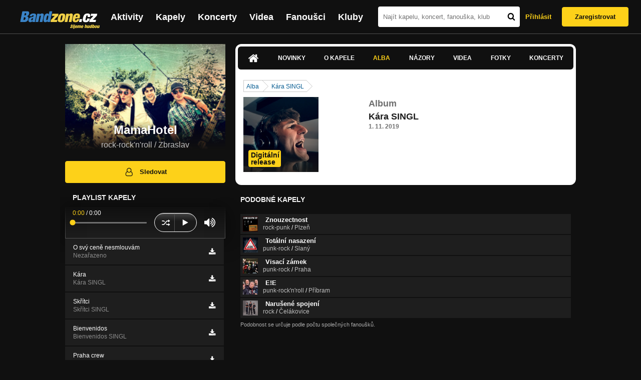

--- FILE ---
content_type: text/html; charset=UTF-8
request_url: https://bandzone.cz/mamahotel/album/94885-kara-singl.html
body_size: 12166
content:
<!-- @layout_new.phtml -->


<!--@page-header.phtml-->
<!-- $bodyclass:  bigAAd profileBigAd $head: <link href="/css/custom/2016/folkytonk-badge.css" rel="stylesheet" type="text/css"/>
<link href="/css/custom/2018/letofest-badge.css?ver=1.3" rel="stylesheet" type="text/css"/>
<link href="/css/custom/2019/soundreef-badge.css" rel="stylesheet" type="text/css"/>

<meta name="description" content="Profil kapely MamaHotel (rock-rock&#039;n&#039;roll) z města Zbraslav, obsahující písničky k poslechu, mp3, koncerty, alba, videoklipy, texty a fotky." />

 -->
<!DOCTYPE html>
<!-- @html-head.phtml -->
<html xmlns="http://www.w3.org/1999/xhtml" xml:lang="cs" lang="cs">
<head prefix="og: http://ogp.me/ns# fb: http://ogp.me/ns/fb# bandzone: http://ogp.me/ns/fb/bandzone#">
	<meta name="viewport" content="width=device-width, initial-scale=1, maximum-scale=1">
	<meta http-equiv="Content-Type" content="text/html;charset=utf-8" />
	<script async src="https://www.googletagmanager.com/gtag/js?id=G-QFTNY52YWL"></script>
	<script>

	window.dataLayer = window.dataLayer || [];
	function gtag(){dataLayer.push(arguments);}
	gtag('js', new Date());

	gtag('config', 'G-QFTNY52YWL');
	</script>


		<!-- Facebook Pixel Code -->
		<script>

			!function(f,b,e,v,n,t,s)
			{if(f.fbq)return;n=f.fbq=function(){n.callMethod?
			n.callMethod.apply(n,arguments):n.queue.push(arguments)};
			if(!f._fbq)f._fbq=n;n.push=n;n.loaded=!0;n.version='2.0';
			n.queue=[];t=b.createElement(e);t.async=!0;
			t.src=v;s=b.getElementsByTagName(e)[0];
			s.parentNode.insertBefore(t,s)}(window,document,'script',
			'https://connect.facebook.net/en_US/fbevents.js');
			 fbq('init', '619652658954959');
			fbq('track', 'PageView');
		</script>

		<noscript>
			<img height="1" width="1"
		   src="https://www.facebook.com/tr?id=619652658954959&ev=PageView
		   &noscript=1"/>
		</noscript>
		<!-- End Facebook Pixel Code -->
		<script src='https://www.google.com/recaptcha/api.js'></script>

		
				

		<link href="/build//main.0365622b.css" rel="stylesheet" type="text/css" />

		<script>document.documentElement.className += 'js-enabled';</script>

			<script src="/js/immediate.js"></script>


		<script src="https://ajax.googleapis.com/ajax/libs/jquery/1.8.3/jquery.min.js"></script>


		
			<meta name="robots" content="all" />



<meta property="fb:app_id" content="320155288046087"/>
<meta property="og:title" content="MamaHotel"/>
<meta property="og:url" content="https://bandzone.cz/mamahotel"/>
<meta property="og:image" content="https://bzmedia.cz/band/2a/f6/c683/3e/e4/16e9/CzbfpztsPyGhlAbuTSMIJiGLDhGfpa7e.jpg"/>
<meta property="og:site_name" content="Bandzone.cz"/>
<meta property="og:description" content="rock-rock&#039;n&#039;roll / Zbraslav"/>
<meta property="og:type" content="bandzone:kapela"/>

			<script>

				function refreshGemius() {

					//gemius ajax refresh
					if (typeof(pp_gemius_identifier)=='undefined') { return }

					pp_gemius_identifier = pp_gemius_identifier.replace("USED_",'');
					pp_gemius_hit(pp_gemius_identifier);
				}


				var adRefreshLastTime = new Date().getTime();
				var adRefreshHandler = function(e) {

					refreshGemius();

					if (!window.bmone2n) {
						return;
					}

					if (new Date().getTime() - adRefreshLastTime < 10000) {
						return;
					}

					adRefreshLastTime = new Date().getTime();

					var keys = $('.ad').find('[id^="bmone2n-"]').map(function() { return $(this).attr('id').split('-')[1] });
					$(keys).each(function(index, value) {
						bbReload(value)
					});
				};

				var snippetUpdatedLoadTimeout;
				$(window).bind('snippets.updated', function() {
					clearTimeout(snippetUpdatedLoadTimeout);
					snippetUpdatedLoadTimeout = setTimeout(adRefreshHandler, 100); // Pockame, az probehnou hijaxy
				});

			</script>

	<title>
			MamaHotel - Album: Kára SINGL | Bandzone.cz
	</title>


	<script>
		window.ipAddress = "3.22.114.217";
		window.baseUri = "\/";
	</script>

	<script async src="https://pagead2.googlesyndication.com/pagead/js/adsbygoogle.js?client=ca-pub-4546413134477962"
     crossorigin="anonymous"></script>

	<link rel="icon" href="/frontend/img/favicon.ico" type="image/x-icon" id="favicon" data-busy="/img/favicon-loading.ico" />

	<link href="/css/custom/2016/folkytonk-badge.css" rel="stylesheet" type="text/css"/>
<link href="/css/custom/2018/letofest-badge.css?ver=1.3" rel="stylesheet" type="text/css"/>
<link href="/css/custom/2019/soundreef-badge.css" rel="stylesheet" type="text/css"/>

<meta name="description" content="Profil kapely MamaHotel (rock-rock&#039;n&#039;roll) z města Zbraslav, obsahující písničky k poslechu, mp3, koncerty, alba, videoklipy, texty a fotky." />



</head>
<!-- @html-head.phtml END -->

<body class=" bigAAd profileBigAd" data-loading="#middle,#left,#full" data-page-class="band">




<!-- @flash-messages.phtml -->
<!-- @flash-messages.phtml -->
<!--@page-header.phtml END-->

<div class="site">

	<div class="site-header">

		<!-- @page-menu.phtml -->
	<header class="header">

		<div class="header__logo">
<div class="logo">
	<div class="logo__name">Bandzone.cz</div>
	<div class="logo__slogan">žijeme hudbou</div>
	<a href="/" class="logo__image"></a>
</div>
		</div>

		<nav class="header__main-menu">
<!-- @main-menu.phtml -->
<ul class="main-menu">
	<li class="main-menu__item">
		<a href="https://bandzone.cz/aktivity-promo.html" class="main-menu__link" data-ga-event-label="reklama na aktivity - proklik z userboxu" data-ga-event-action="Click" data-ga-event-category="Aktivity">
			<svg class="icon icon-lightning"><use xlink:href="/frontend/img/icons.svg#icon-lightning"></use></svg>
 Aktivity
		</a>
	</li>
	<li class="main-menu__item">
		<a href="/kapely.html" class="main-menu__link">
			Kapely
		</a>
	</li>
	<li class="main-menu__item">
		<a href="/koncerty" class="main-menu__link">
			Koncerty
		</a>
	</li>
	<li class="main-menu__item">
		<a href="/videa.html" class="main-menu__link">
			Videa
		</a>
	</li>
	<li class="main-menu__item">
		<a href="/fanousci.html" class="main-menu__link">
			Fanoušci
		</a>
	</li>
	<li class="main-menu__item">
		<a href="/kluby.html" class="main-menu__link">
			Kluby
		</a>
	</li>
		<li class="main-menu__item main-menu__item--login main-menu__item--login--top">
			<a href="/mamahotel/album/94885-kara-singl.html?do=login" class="main-menu__link btn btn--primary login">
				Přihlásit
			</a>
		</li>
		<li class="main-menu__item main-menu__item--login">
			<a href="/registrace.html" class="main-menu__link main-menu__link--singup">
				Zaregistrovat
			</a>
		</li>
	</li>
</ul>
<!--@main-menu.phtml END -->
		</nav>

		<div class="header__search">
<div class="search">
<div id="snippet--__form-siteSearchForm" data-loading="#snippet--__form-siteSearchForm" data-scroll-to="#snippet--__form-siteSearchForm" data-scroll-align="#top"><form action="/mamahotel/album/94885-kara-singl.html?do=siteSearchForm-submit" method="post" name="frm-siteSearchForm"><input type="submit" class="primary button hide default" name="search" value="Hledat" />		<div class="search__field">
			<input type="text" placeholder="Najít kapelu, koncert, fanouška, klub" class="text" name="query" id="frmsiteSearchForm-query" value="" />
			<button class="search__submit" type="submit">
				<svg class="icon icon-search"><use xlink:href="/frontend/img/icons.svg#icon-search"></use></svg>
			</button>
		</div>
</form>

</div></div>
		</div>

		<div class="header__resp-menu">
<div class="search-btn">
	<svg class="icon icon-search"><use xlink:href="/frontend/img/icons.svg#icon-search"></use></svg>
</div>

<div class="burger-btn">
	<div></div>
	<div></div>
	<div></div>
</div>
		</div>

		<div class="header__user-box">
<div id="snippet--userBoxNew" data-snippet-hash="2d41b6ffb81976561eef68437cc25278"><div id="userBox" class="user-box" data-user-class="guest">

	
				<div class="user-box__actions">
			<a class="btn btn--text" href="/mamahotel/album/94885-kara-singl.html?do=login">
				Přihlásit
			</a>
			<a class="btn btn--primary" href="/registrace.html">
				Zaregistrovat
			</a>
		</div>
		
	</div>

</div>		</div>

	</header>

<div id="snippet--userMenu" data-snippet-hash="68b329da9893e34099c7d8ad5cb9c940">
</div>
<div id="snippet--permanentMessages" data-snippet-hash="d41d8cd98f00b204e9800998ecf8427e"></div>
<!-- @page-menu.phtml END -->

	</div>

	<div class="site-content container">

		<div class="site-aside">
			<!-- <div class="res-banner-gogen-thanks">
				BZ si odteď na mobilu užijete lépe díky partnerovi redesignu GoGEN.
			</div>

			<div id="gogen-banner" data-banner="300x300_BPS340.jpg" class="res-banner-gogen-first">
				<a href="https://www.gogen.cz/bandzone" target="_blank" title="GoGen">
					<img src="/frontend/img/gogen/300x300_BPS340.jpg" alt="gogen-ad" />
				</a>
			</div> -->

			
    <div class="profile" id="profileHeaderWrapper">

		<section class="profile__cover" id="profilePhoto">

			<div class="profile__name">
				<h1>
					MamaHotel
					<span class="profile__city">
						rock-rock&#039;n&#039;roll / Zbraslav
					</span>
				</h1>
			</div>

<div id="snippet--profilePhoto" data-snippet-hash="e52ebfdbeeec1212353408166cab9ee8">				<figure>

					<a class="ajax" data-scroll-to="#galleryImageDetail" href="/mamahotel?mainTabs-albums-albumSlug=kara-singl&amp;at=gallery&amp;ii=2592207&amp;ai=94885">
						<img src="https://bzmedia.cz/band/2a/f6/c683/3e/e4/16e9/CzbfpztsPyGhlAbuTSMIJiGLDhGfpa7e.jpg" alt="Profilový obrázek MamaHotel"  />
					</a>

				</figure>
</div>		</section>

		<div class="profile__actions">
					</div>

		<div class="profile__actions">
							<a class="btn btn--primary btn--block btn--no-margin" href="/?do=login">
					<span class="btn__icon">
<svg class="icon icon-user"><use xlink:href="/frontend/img/icons.svg#icon-user"></use></svg>
					</span>
					Sledovat
				</a>
			
		</div>

		<section id="player" class="band">

									
<script type='text/javascript'>
	const loadedPlaylist = [{"trackId":"765758","objectId":"3187307","title":"O sv\u00fd cen\u011b nesmlouv\u00e1m","added":"2020-04-22 21:21:35","downloadAllowed":"1","bandId":"93601","musicAuthors":"MamaHotel","lyricsAuthors":"MamaHotel","licenseTypeId":"1","repositoryId":"3","repositoryName":"track","homeId":"838659","homePath":"2f\/d3\/05c8","storageId":"910970","storagePath":"cf\/99\/1406","fileRecordId":"2735534","fileRecordOwnerFanId":"199865","readyFlag":"0","fileVariantId":"11738730","variantName":"public","fileName":"o5f7oJ3qux9cpZcx9Lt3Ku9idSWsLUCH.mp3","fileClass":"AudioFile","created":"2020-04-22 21:21:44","orderValue":"0","total":null,"albumIsDefault":"1","albumTitle":"Neza\u0159azeno","albumReleasedYear":null,"albumLabel":null,"dataSource":"https:\/\/bandzone.cz\/track\/play\/765758?hash=5cdf0a1cb28038139ec14ae7a0ec8df6de8c376a"},{"trackId":"756817","objectId":"3150963","title":"K\u00e1ra","added":"2019-11-20 00:51:00","downloadAllowed":"1","bandId":"93601","musicAuthors":"","lyricsAuthors":"","licenseTypeId":"1","repositoryId":"3","repositoryName":"track","homeId":"838659","homePath":"2f\/d3\/05c8","storageId":"910970","storagePath":"cf\/99\/1406","fileRecordId":"2694016","fileRecordOwnerFanId":"119956","readyFlag":"0","fileVariantId":"11558403","variantName":"public","fileName":"vzeQoBrjv_8ULUMLiY4ZejlBJcZtpdei.mp3","fileClass":"AudioFile","created":"2019-11-20 00:51:10","orderValue":"1","total":null,"albumIsDefault":"0","albumTitle":"K\u00e1ra SINGL","albumReleasedYear":"2019","albumLabel":null,"dataSource":"https:\/\/bandzone.cz\/track\/play\/756817?hash=9e9a7f9571725a3c6610f9291d3bf2bfd23c1f0f"},{"trackId":"719806","objectId":"3011633","title":"Sk\u0159\u00edtci","added":"2018-01-14 20:59:09","downloadAllowed":"1","bandId":"93601","musicAuthors":"MamaHotel","lyricsAuthors":"MamaHotel","licenseTypeId":"1","repositoryId":"3","repositoryName":"track","homeId":"838659","homePath":"2f\/d3\/05c8","storageId":"910970","storagePath":"cf\/99\/1406","fileRecordId":"2478521","fileRecordOwnerFanId":"199865","readyFlag":"0","fileVariantId":"10639957","variantName":"public","fileName":"Z2o8vxnZSaCXnCdzKOoaBveZ8IO5vrOy.mp3","fileClass":"AudioFile","created":"2018-01-14 20:59:22","orderValue":"2","total":null,"albumIsDefault":"0","albumTitle":"Sk\u0159\u00edtci SINGL","albumReleasedYear":"2018","albumLabel":null,"dataSource":"https:\/\/bandzone.cz\/track\/play\/719806?hash=26b38a300619f3fb63a2fef165779e30b4e2fb83"},{"trackId":"739059","objectId":"3081554","title":"Bienvenidos","added":"2018-12-16 20:29:47","downloadAllowed":"1","bandId":"93601","musicAuthors":"","lyricsAuthors":"","licenseTypeId":"1","repositoryId":"3","repositoryName":"track","homeId":"838659","homePath":"2f\/d3\/05c8","storageId":"910970","storagePath":"cf\/99\/1406","fileRecordId":"2591667","fileRecordOwnerFanId":"119956","readyFlag":"0","fileVariantId":"11125290","variantName":"public","fileName":"2cvHPWvoSqxtGhEZdEhVDxDe1pNasTRy.mp3","fileClass":"AudioFile","created":"2018-12-16 20:29:53","orderValue":"3","total":null,"albumIsDefault":"0","albumTitle":"Bienvenidos SINGL","albumReleasedYear":"2018","albumLabel":null,"dataSource":"https:\/\/bandzone.cz\/track\/play\/739059?hash=d5d749e0c5cc75d7a3f916d95236d55a564a101b"},{"trackId":"694810","objectId":"2907775","title":"Praha crew","added":"2017-01-01 21:01:13","downloadAllowed":"1","bandId":"93601","musicAuthors":"MamaHotel","lyricsAuthors":"MamaHotel","licenseTypeId":"1","repositoryId":"3","repositoryName":"track","homeId":"838659","homePath":"2f\/d3\/05c8","storageId":"954436","storagePath":"93\/fe\/9372","fileRecordId":"2335759","fileRecordOwnerFanId":"199865","readyFlag":"0","fileVariantId":"10016386","variantName":"public","fileName":"ZlGGk30X7UCiPKrx7SLFLJYBOyMOtliA.mp3","fileClass":"AudioFile","created":"2017-01-01 21:01:21","orderValue":"4","total":null,"albumIsDefault":"0","albumTitle":"Cajd\u00e1ky na 1. CD nepat\u0159\u00ed","albumReleasedYear":"2017","albumLabel":null,"dataSource":"https:\/\/bandzone.cz\/track\/play\/694810?hash=1957e9d4c03a797f15b1ea42bca4d8c9df571f52"},{"trackId":"710365","objectId":"2978580","title":"Z\u00e1da po\u0159\u00e1d bol\u00ed","added":"2017-08-25 20:32:21","downloadAllowed":"1","bandId":"93601","musicAuthors":"MamaHotel","lyricsAuthors":"MamaHotel","licenseTypeId":"1","repositoryId":"3","repositoryName":"track","homeId":"838659","homePath":"2f\/d3\/05c8","storageId":"954436","storagePath":"93\/fe\/9372","fileRecordId":"2426415","fileRecordOwnerFanId":"199865","readyFlag":"0","fileVariantId":"10414894","variantName":"public","fileName":"t_4KrX7w8FM0Pc0o0hDPscJkhB20dcQU.mp3","fileClass":"AudioFile","created":"2017-08-25 20:32:34","orderValue":"5","total":null,"albumIsDefault":"0","albumTitle":"Cajd\u00e1ky na 1. CD nepat\u0159\u00ed","albumReleasedYear":"2017","albumLabel":null,"dataSource":"https:\/\/bandzone.cz\/track\/play\/710365?hash=8c6380358356250605578da1165d5ead88daf5e7"},{"trackId":"688336","objectId":"2881050","title":"Slon","added":"2016-10-05 21:27:30","downloadAllowed":"1","bandId":"93601","musicAuthors":"MamaHotel","lyricsAuthors":"MamaHotel","licenseTypeId":"1","repositoryId":"3","repositoryName":"track","homeId":"838659","homePath":"2f\/d3\/05c8","storageId":"910970","storagePath":"cf\/99\/1406","fileRecordId":"2297289","fileRecordOwnerFanId":"199865","readyFlag":"0","fileVariantId":"9847347","variantName":"public","fileName":"tZsy5e9gw3XnefZBg4XZQ58AyIYR5emR.mp3","fileClass":"AudioFile","created":"2016-10-05 21:27:34","orderValue":"6","total":null,"albumIsDefault":"0","albumTitle":"Cajd\u00e1ky na 1. CD nepat\u0159\u00ed","albumReleasedYear":"2017","albumLabel":null,"dataSource":"https:\/\/bandzone.cz\/track\/play\/688336?hash=d922ffbd9c874bc7c48ae6cb9c4e8c65600981f0"},{"trackId":"695960","objectId":"2912539","title":"Ledvinov\u00e1 kolika","added":"2017-01-15 12:36:32","downloadAllowed":"1","bandId":"93601","musicAuthors":"MamaHotel","lyricsAuthors":"MamaHotel","licenseTypeId":"1","repositoryId":"3","repositoryName":"track","homeId":"838659","homePath":"2f\/d3\/05c8","storageId":"954436","storagePath":"93\/fe\/9372","fileRecordId":"2341582","fileRecordOwnerFanId":"199865","readyFlag":"0","fileVariantId":"10042194","variantName":"public","fileName":"wH2FazCVdMGDzBlqaiBGF40QCYTMnclD.mp3","fileClass":"AudioFile","created":"2017-01-15 12:36:41","orderValue":"7","total":null,"albumIsDefault":"0","albumTitle":"Cajd\u00e1ky na 1. CD nepat\u0159\u00ed","albumReleasedYear":"2017","albumLabel":null,"dataSource":"https:\/\/bandzone.cz\/track\/play\/695960?hash=70837aa9e43bb7787477ecc32fa1c76d0d9e698b"},{"trackId":"710366","objectId":"2978581","title":"Jacques Chirac","added":"2017-08-25 20:34:00","downloadAllowed":"1","bandId":"93601","musicAuthors":"MamaHotel","lyricsAuthors":"MamaHotel","licenseTypeId":"1","repositoryId":"3","repositoryName":"track","homeId":"838659","homePath":"2f\/d3\/05c8","storageId":"954436","storagePath":"93\/fe\/9372","fileRecordId":"2426416","fileRecordOwnerFanId":"199865","readyFlag":"0","fileVariantId":"10414897","variantName":"public","fileName":"PztGbbu4TItwIWOhHQBEMeEwCPzF26eu.mp3","fileClass":"AudioFile","created":"2017-08-25 20:34:07","orderValue":"8","total":null,"albumIsDefault":"0","albumTitle":"Cajd\u00e1ky na 1. CD nepat\u0159\u00ed","albumReleasedYear":"2017","albumLabel":null,"dataSource":"https:\/\/bandzone.cz\/track\/play\/710366?hash=7ac42e9baf43a01e03233b384baa1f4dc684cee6"},{"trackId":"710367","objectId":"2978582","title":"Podr\u017ete mi dve\u0159e","added":"2017-08-25 20:35:55","downloadAllowed":"1","bandId":"93601","musicAuthors":"MamaHotel","lyricsAuthors":"MamaHotel","licenseTypeId":"1","repositoryId":"3","repositoryName":"track","homeId":"838659","homePath":"2f\/d3\/05c8","storageId":"954436","storagePath":"93\/fe\/9372","fileRecordId":"2426417","fileRecordOwnerFanId":"199865","readyFlag":"0","fileVariantId":"10414906","variantName":"public","fileName":"vr0dqDqGdL-6Vzs6rn5EYjEMyy80-bTw.mp3","fileClass":"AudioFile","created":"2017-08-25 20:36:03","orderValue":"9","total":null,"albumIsDefault":"0","albumTitle":"Cajd\u00e1ky na 1. CD nepat\u0159\u00ed","albumReleasedYear":"2017","albumLabel":null,"dataSource":"https:\/\/bandzone.cz\/track\/play\/710367?hash=6de3bf66fb43bf055acb2a06a653b8beb2fc3ad9"},{"trackId":"710368","objectId":"2978584","title":"C\u00edt\u00edm se jak boss","added":"2017-08-25 20:37:48","downloadAllowed":"1","bandId":"93601","musicAuthors":"MamaHotel","lyricsAuthors":"MamaHotel","licenseTypeId":"1","repositoryId":"3","repositoryName":"track","homeId":"838659","homePath":"2f\/d3\/05c8","storageId":"954436","storagePath":"93\/fe\/9372","fileRecordId":"2426419","fileRecordOwnerFanId":"199865","readyFlag":"0","fileVariantId":"10414909","variantName":"public","fileName":"E0PbQfhwx6Aba9RK7uMqMPdc6agFO0M0.mp3","fileClass":"AudioFile","created":"2017-08-25 20:37:57","orderValue":"10","total":null,"albumIsDefault":"0","albumTitle":"Cajd\u00e1ky na 1. CD nepat\u0159\u00ed","albumReleasedYear":"2017","albumLabel":null,"dataSource":"https:\/\/bandzone.cz\/track\/play\/710368?hash=a94610a07131b6d207da08bc272337d0ccb3c17a"},{"trackId":"689223","objectId":"2884728","title":"V\u0161echny kopce jsou tak stra\u0161n\u011b mal\u00fd","added":"2016-10-18 00:34:15","downloadAllowed":"1","bandId":"93601","musicAuthors":"MamaHotel","lyricsAuthors":"MamaHotel","licenseTypeId":"1","repositoryId":"3","repositoryName":"track","homeId":"838659","homePath":"2f\/d3\/05c8","storageId":"910970","storagePath":"cf\/99\/1406","fileRecordId":"2302773","fileRecordOwnerFanId":"199865","readyFlag":"0","fileVariantId":"9871590","variantName":"public","fileName":"nuj2YoeVksVdHALiyTAYLwcoOntr3EIB.mp3","fileClass":"AudioFile","created":"2016-10-18 00:34:27","orderValue":"11","total":null,"albumIsDefault":"0","albumTitle":"Cajd\u00e1ky na 1. CD nepat\u0159\u00ed","albumReleasedYear":"2017","albumLabel":null,"dataSource":"https:\/\/bandzone.cz\/track\/play\/689223?hash=6e380a202c725771c8db69c0abadec6ef50a4d4a"},{"trackId":"710369","objectId":"2978585","title":"Palermo","added":"2017-08-25 20:41:05","downloadAllowed":"1","bandId":"93601","musicAuthors":"MamaHotel","lyricsAuthors":"MamaHotel","licenseTypeId":"1","repositoryId":"3","repositoryName":"track","homeId":"838659","homePath":"2f\/d3\/05c8","storageId":"954436","storagePath":"93\/fe\/9372","fileRecordId":"2426420","fileRecordOwnerFanId":"199865","readyFlag":"0","fileVariantId":"10414912","variantName":"public","fileName":"fxCcdwjspm3cxeOunPrk7zDzOgGeQMAZ.mp3","fileClass":"AudioFile","created":"2017-08-25 20:41:13","orderValue":"12","total":null,"albumIsDefault":"0","albumTitle":"Cajd\u00e1ky na 1. CD nepat\u0159\u00ed","albumReleasedYear":"2017","albumLabel":null,"dataSource":"https:\/\/bandzone.cz\/track\/play\/710369?hash=c459bb165004c028a94445d672a6f185403ba5d7"},{"trackId":"710370","objectId":"2978589","title":"Nerozhodnost pan\u00ed Majky","added":"2017-08-25 20:46:27","downloadAllowed":"1","bandId":"93601","musicAuthors":"MamaHotel","lyricsAuthors":"MamaHotel","licenseTypeId":"1","repositoryId":"3","repositoryName":"track","homeId":"838659","homePath":"2f\/d3\/05c8","storageId":"954436","storagePath":"93\/fe\/9372","fileRecordId":"2426421","fileRecordOwnerFanId":"199865","readyFlag":"0","fileVariantId":"10414921","variantName":"public","fileName":"p6FsrH3MoYlhj063iw75gQFcu9wXDkTI.mp3","fileClass":"AudioFile","created":"2017-08-25 20:46:35","orderValue":"13","total":null,"albumIsDefault":"0","albumTitle":"Cajd\u00e1ky na 1. CD nepat\u0159\u00ed","albumReleasedYear":"2017","albumLabel":null,"dataSource":"https:\/\/bandzone.cz\/track\/play\/710370?hash=4b80d4741112c7244da5f6e7ebe4dc2dff767953"},{"trackId":"710371","objectId":"2978590","title":"Na v\u00fdlet","added":"2017-08-25 20:48:59","downloadAllowed":"1","bandId":"93601","musicAuthors":"MamaHotel","lyricsAuthors":"Zden\u011bk Tome\u0161","licenseTypeId":"1","repositoryId":"3","repositoryName":"track","homeId":"838659","homePath":"2f\/d3\/05c8","storageId":"954436","storagePath":"93\/fe\/9372","fileRecordId":"2426423","fileRecordOwnerFanId":"199865","readyFlag":"0","fileVariantId":"10414924","variantName":"public","fileName":"2cLZuQ8d0rAwSquZAlw6QQOlDSwdWZPn.mp3","fileClass":"AudioFile","created":"2017-08-25 20:49:06","orderValue":"14","total":null,"albumIsDefault":"0","albumTitle":"Cajd\u00e1ky na 1. CD nepat\u0159\u00ed","albumReleasedYear":"2017","albumLabel":null,"dataSource":"https:\/\/bandzone.cz\/track\/play\/710371?hash=903b9cfd2c27cb1b27ec4aa9c700e7f650cd32cc"},{"trackId":"696425","objectId":"2914314","title":"Poj\u010f","added":"2017-01-19 21:55:16","downloadAllowed":"1","bandId":"93601","musicAuthors":"MamaHotel","lyricsAuthors":"MamaHotel","licenseTypeId":"1","repositoryId":"3","repositoryName":"track","homeId":"838659","homePath":"2f\/d3\/05c8","storageId":"954436","storagePath":"93\/fe\/9372","fileRecordId":"2343483","fileRecordOwnerFanId":"199865","readyFlag":"0","fileVariantId":"10050623","variantName":"public","fileName":"DgBvuU0Oq06W67WuRZKLiEOvOihFZfq-.mp3","fileClass":"AudioFile","created":"2017-01-19 21:55:23","orderValue":"15","total":null,"albumIsDefault":"0","albumTitle":"Cajd\u00e1ky na 1. CD nepat\u0159\u00ed","albumReleasedYear":"2017","albumLabel":null,"dataSource":"https:\/\/bandzone.cz\/track\/play\/696425?hash=82209e08de25be9374d0dba85f1b969e4420c902"},{"trackId":"710373","objectId":"2978592","title":"Zevlsong","added":"2017-08-25 20:51:58","downloadAllowed":"1","bandId":"93601","musicAuthors":"MamaHotel","lyricsAuthors":"MamaHotel","licenseTypeId":"1","repositoryId":"3","repositoryName":"track","homeId":"838659","homePath":"2f\/d3\/05c8","storageId":"954436","storagePath":"93\/fe\/9372","fileRecordId":"2426425","fileRecordOwnerFanId":"199865","readyFlag":"0","fileVariantId":"10414930","variantName":"public","fileName":"JCn7aoors5tm1Ta1tXm6ad0SuHY7j780.mp3","fileClass":"AudioFile","created":"2017-08-25 20:52:14","orderValue":"16","total":null,"albumIsDefault":"0","albumTitle":"Cajd\u00e1ky na 1. CD nepat\u0159\u00ed","albumReleasedYear":"2017","albumLabel":null,"dataSource":"https:\/\/bandzone.cz\/track\/play\/710373?hash=4717b7badf08ed5b8ca7aacb8203f815228475e2"},{"trackId":"710374","objectId":"2978593","title":"Cajd\u00e1ky na 1. CD nepat\u0159\u00ed","added":"2017-08-25 20:53:48","downloadAllowed":"1","bandId":"93601","musicAuthors":"MamaHotel","lyricsAuthors":"MamaHotel","licenseTypeId":"1","repositoryId":"3","repositoryName":"track","homeId":"838659","homePath":"2f\/d3\/05c8","storageId":"954436","storagePath":"93\/fe\/9372","fileRecordId":"2426426","fileRecordOwnerFanId":"199865","readyFlag":"0","fileVariantId":"10414933","variantName":"public","fileName":"h_dcneKvIDBLu8WjdHkC2AOZSHq3IYQw.mp3","fileClass":"AudioFile","created":"2017-08-25 20:53:55","orderValue":"17","total":null,"albumIsDefault":"0","albumTitle":"Cajd\u00e1ky na 1. CD nepat\u0159\u00ed","albumReleasedYear":"2017","albumLabel":null,"dataSource":"https:\/\/bandzone.cz\/track\/play\/710374?hash=9cadf4bd9cf04c7dcb2d607fecc6509cb2fd5ad2"}];
	const trackRepositoryUrl = 'https://media.bandzone.cz/track';
</script>

<div id="loading"></div>

<div class="player">

	<div class="player__header">
		<div class="player__title">
			Playlist kapely
		</div>
	</div>
	<div class="player__track">
		<div class="player__track__info js__player--info">
			<div class="player__track__progress js__player--progress">
				<div style="width: 0" class="player__track__bar js__player--track-bar">
					<div class="player__track__handle js__player--handle"></div>
					<div class="player__track__duration on-start js__player--progress-time">
						<span class="player__track__progress-time js__player--timer">0:00</span> / <span class="js__player--duration">0:00</span>
					</div>
				</div>
			</div>
		</div>
		<div class="player__track__actions">
			<a href="javascript:" class="player__track__shuffle js__player--shuffle">
<svg class="icon icon-shuffle"><use xlink:href="/frontend/img/icons.svg#icon-shuffle"></use></svg>
			</a>
			<a href="javascript:" class="player__track__play js__player--play">
<svg class="icon icon-play"><use xlink:href="/frontend/img/icons.svg#icon-play"></use></svg>
			</a>
			<a href="javascript:" class="player__track__pause js__player--pause">
<svg class="icon icon-pause"><use xlink:href="/frontend/img/icons.svg#icon-pause"></use></svg>
			</a>
		</div>
		<div class="player__track__volume">
			<div class="player__track__volume-bar js__player--volume-bar">
				<div class="player__track__volume-bar-empty js__player--volume-bar-empty">
					<div class="player__track__volume-bar-full js__player--volume-bar-full" style="height: 0%">
						<div class="player__track__volume-bar-handle js__player--volume-bar-handle"></div>
					</div>
				</div>
			</div>
			<div class="player__track__volume-trigger js__player--volume-trigger">
				<span class="js__player--volume-state js__player--volume-muted is-hidden"><svg class="icon icon-volume-muted"><use xlink:href="/frontend/img/icons.svg#icon-volume-muted"></use></svg>
</span>
				<span class="js__player--volume-state js__player--volume-low is-hidden"><svg class="icon icon-volume-low"><use xlink:href="/frontend/img/icons.svg#icon-volume-low"></use></svg>
</span>
				<span class="js__player--volume-state js__player--volume-medium is-hidden"><svg class="icon icon-volume-medium"><use xlink:href="/frontend/img/icons.svg#icon-volume-medium"></use></svg>
</span>
				<span class="js__player--volume-state js__player--volume-high"><svg class="icon icon-volume-high"><use xlink:href="/frontend/img/icons.svg#icon-volume-high"></use></svg>
</span>
			</div>
		</div>
	</div>
	<div class="player__playlist player__playlist--long is-active js__player__playlist">
		<ul class="player__playlist__list js__player__playlist-list">
				<li class="player__playlist__item">
					<div class="player__song">
						<div class="player__song__name js__song-trigger">
							O svý ceně nesmlouvám
							<div class="player__song__album">Nezařazeno</div>
						</div>
						<div class="player__song__actions">
								<a href="https://bandzone.cz/track/download/765758?hash=c3e01ecaa02cb7cdb86f03cb70274acccb165adc" title="Stáhnout skladbu O svý ceně nesmlouvám" rel="nofollow" class="player__song__download">
<svg class="icon icon-download"><use xlink:href="/frontend/img/icons.svg#icon-download"></use></svg>
								</a>
						</div>
					</div>
				</li>
				<li class="player__playlist__item">
					<div class="player__song">
						<div class="player__song__name js__song-trigger">
							Kára
							<div class="player__song__album">Kára SINGL</div>
						</div>
						<div class="player__song__actions">
								<a href="https://bandzone.cz/track/download/756817?hash=10f8ab53be5b8b14e5f351dba5b1dbe9c5b2593b" title="Stáhnout skladbu Kára" rel="nofollow" class="player__song__download">
<svg class="icon icon-download"><use xlink:href="/frontend/img/icons.svg#icon-download"></use></svg>
								</a>
						</div>
					</div>
				</li>
				<li class="player__playlist__item">
					<div class="player__song">
						<div class="player__song__name js__song-trigger">
							Skřítci
							<div class="player__song__album">Skřítci SINGL</div>
						</div>
						<div class="player__song__actions">
								<a href="https://bandzone.cz/track/download/719806?hash=0e790cf24560ae5e7dade659c502c7f6336022a2" title="Stáhnout skladbu Skřítci" rel="nofollow" class="player__song__download">
<svg class="icon icon-download"><use xlink:href="/frontend/img/icons.svg#icon-download"></use></svg>
								</a>
						</div>
					</div>
				</li>
				<li class="player__playlist__item">
					<div class="player__song">
						<div class="player__song__name js__song-trigger">
							Bienvenidos
							<div class="player__song__album">Bienvenidos SINGL</div>
						</div>
						<div class="player__song__actions">
								<a href="https://bandzone.cz/track/download/739059?hash=dd214020c808677070f85906e7899b3afc03cef2" title="Stáhnout skladbu Bienvenidos" rel="nofollow" class="player__song__download">
<svg class="icon icon-download"><use xlink:href="/frontend/img/icons.svg#icon-download"></use></svg>
								</a>
						</div>
					</div>
				</li>
				<li class="player__playlist__item">
					<div class="player__song">
						<div class="player__song__name js__song-trigger">
							Praha crew
							<div class="player__song__album">Cajdáky na 1. CD nepatří</div>
						</div>
						<div class="player__song__actions">
								<a href="https://bandzone.cz/track/download/694810?hash=f6f347c134572387df575ec88a5b49563c99fc2f" title="Stáhnout skladbu Praha crew" rel="nofollow" class="player__song__download">
<svg class="icon icon-download"><use xlink:href="/frontend/img/icons.svg#icon-download"></use></svg>
								</a>
						</div>
					</div>
				</li>
				<li class="player__playlist__item">
					<div class="player__song">
						<div class="player__song__name js__song-trigger">
							Záda pořád bolí
							<div class="player__song__album">Cajdáky na 1. CD nepatří</div>
						</div>
						<div class="player__song__actions">
								<a href="https://bandzone.cz/track/download/710365?hash=69aa3f6610ba35cb86c59710c5e5fe4177b2c3ad" title="Stáhnout skladbu Záda pořád bolí" rel="nofollow" class="player__song__download">
<svg class="icon icon-download"><use xlink:href="/frontend/img/icons.svg#icon-download"></use></svg>
								</a>
						</div>
					</div>
				</li>
				<li class="player__playlist__item">
					<div class="player__song">
						<div class="player__song__name js__song-trigger">
							Slon
							<div class="player__song__album">Cajdáky na 1. CD nepatří</div>
						</div>
						<div class="player__song__actions">
								<a href="https://bandzone.cz/track/download/688336?hash=cfded526c0c74fcf93134311dba973253d940741" title="Stáhnout skladbu Slon" rel="nofollow" class="player__song__download">
<svg class="icon icon-download"><use xlink:href="/frontend/img/icons.svg#icon-download"></use></svg>
								</a>
						</div>
					</div>
				</li>
				<li class="player__playlist__item">
					<div class="player__song">
						<div class="player__song__name js__song-trigger">
							Ledvinová kolika
							<div class="player__song__album">Cajdáky na 1. CD nepatří</div>
						</div>
						<div class="player__song__actions">
								<a href="https://bandzone.cz/track/download/695960?hash=067f39d2e83a0e071f647530bab86f1d106a3f6b" title="Stáhnout skladbu Ledvinová kolika" rel="nofollow" class="player__song__download">
<svg class="icon icon-download"><use xlink:href="/frontend/img/icons.svg#icon-download"></use></svg>
								</a>
						</div>
					</div>
				</li>
				<li class="player__playlist__item">
					<div class="player__song">
						<div class="player__song__name js__song-trigger">
							Jacques Chirac
							<div class="player__song__album">Cajdáky na 1. CD nepatří</div>
						</div>
						<div class="player__song__actions">
								<a href="https://bandzone.cz/track/download/710366?hash=537f967a348a247ec0ecbb9162a960c71adb4c80" title="Stáhnout skladbu Jacques Chirac" rel="nofollow" class="player__song__download">
<svg class="icon icon-download"><use xlink:href="/frontend/img/icons.svg#icon-download"></use></svg>
								</a>
						</div>
					</div>
				</li>
				<li class="player__playlist__item">
					<div class="player__song">
						<div class="player__song__name js__song-trigger">
							Podržte mi dveře
							<div class="player__song__album">Cajdáky na 1. CD nepatří</div>
						</div>
						<div class="player__song__actions">
								<a href="https://bandzone.cz/track/download/710367?hash=c928bd239306035060484bde2cfd1c977aa985ca" title="Stáhnout skladbu Podržte mi dveře" rel="nofollow" class="player__song__download">
<svg class="icon icon-download"><use xlink:href="/frontend/img/icons.svg#icon-download"></use></svg>
								</a>
						</div>
					</div>
				</li>
				<li class="player__playlist__item">
					<div class="player__song">
						<div class="player__song__name js__song-trigger">
							Cítím se jak boss
							<div class="player__song__album">Cajdáky na 1. CD nepatří</div>
						</div>
						<div class="player__song__actions">
								<a href="https://bandzone.cz/track/download/710368?hash=cba92eac179b77602efd0d3c7d5bf2fb78d62545" title="Stáhnout skladbu Cítím se jak boss" rel="nofollow" class="player__song__download">
<svg class="icon icon-download"><use xlink:href="/frontend/img/icons.svg#icon-download"></use></svg>
								</a>
						</div>
					</div>
				</li>
				<li class="player__playlist__item">
					<div class="player__song">
						<div class="player__song__name js__song-trigger">
							Všechny kopce jsou tak strašně malý
							<div class="player__song__album">Cajdáky na 1. CD nepatří</div>
						</div>
						<div class="player__song__actions">
								<a href="https://bandzone.cz/track/download/689223?hash=a8085d6c58e85aeb5ca174ba261a1af0f8cead71" title="Stáhnout skladbu Všechny kopce jsou tak strašně malý" rel="nofollow" class="player__song__download">
<svg class="icon icon-download"><use xlink:href="/frontend/img/icons.svg#icon-download"></use></svg>
								</a>
						</div>
					</div>
				</li>
				<li class="player__playlist__item">
					<div class="player__song">
						<div class="player__song__name js__song-trigger">
							Palermo
							<div class="player__song__album">Cajdáky na 1. CD nepatří</div>
						</div>
						<div class="player__song__actions">
								<a href="https://bandzone.cz/track/download/710369?hash=1a4652b09a37b5d28e0bdbfde8773adb428ee589" title="Stáhnout skladbu Palermo" rel="nofollow" class="player__song__download">
<svg class="icon icon-download"><use xlink:href="/frontend/img/icons.svg#icon-download"></use></svg>
								</a>
						</div>
					</div>
				</li>
				<li class="player__playlist__item">
					<div class="player__song">
						<div class="player__song__name js__song-trigger">
							Nerozhodnost paní Majky
							<div class="player__song__album">Cajdáky na 1. CD nepatří</div>
						</div>
						<div class="player__song__actions">
								<a href="https://bandzone.cz/track/download/710370?hash=1d4bde357e3cb84fe480cc9b54539be7245d1b28" title="Stáhnout skladbu Nerozhodnost paní Majky" rel="nofollow" class="player__song__download">
<svg class="icon icon-download"><use xlink:href="/frontend/img/icons.svg#icon-download"></use></svg>
								</a>
						</div>
					</div>
				</li>
				<li class="player__playlist__item">
					<div class="player__song">
						<div class="player__song__name js__song-trigger">
							Na výlet
							<div class="player__song__album">Cajdáky na 1. CD nepatří</div>
						</div>
						<div class="player__song__actions">
								<a href="https://bandzone.cz/track/download/710371?hash=8c001cfac39cff835b9834902405fae2e7908ead" title="Stáhnout skladbu Na výlet" rel="nofollow" class="player__song__download">
<svg class="icon icon-download"><use xlink:href="/frontend/img/icons.svg#icon-download"></use></svg>
								</a>
						</div>
					</div>
				</li>
				<li class="player__playlist__item">
					<div class="player__song">
						<div class="player__song__name js__song-trigger">
							Pojď
							<div class="player__song__album">Cajdáky na 1. CD nepatří</div>
						</div>
						<div class="player__song__actions">
								<a href="https://bandzone.cz/track/download/696425?hash=b1afb514cb9d19e37aa28c7f1a2537a80003931f" title="Stáhnout skladbu Pojď" rel="nofollow" class="player__song__download">
<svg class="icon icon-download"><use xlink:href="/frontend/img/icons.svg#icon-download"></use></svg>
								</a>
						</div>
					</div>
				</li>
				<li class="player__playlist__item">
					<div class="player__song">
						<div class="player__song__name js__song-trigger">
							Zevlsong
							<div class="player__song__album">Cajdáky na 1. CD nepatří</div>
						</div>
						<div class="player__song__actions">
								<a href="https://bandzone.cz/track/download/710373?hash=b8bcc68602fad802a60f64c31903dc5ef2e32142" title="Stáhnout skladbu Zevlsong" rel="nofollow" class="player__song__download">
<svg class="icon icon-download"><use xlink:href="/frontend/img/icons.svg#icon-download"></use></svg>
								</a>
						</div>
					</div>
				</li>
				<li class="player__playlist__item">
					<div class="player__song">
						<div class="player__song__name js__song-trigger">
							Cajdáky na 1. CD nepatří
							<div class="player__song__album">Cajdáky na 1. CD nepatří</div>
						</div>
						<div class="player__song__actions">
								<a href="https://bandzone.cz/track/download/710374?hash=6c21917460fc1efb7ccb66538824d3556abcbf64" title="Stáhnout skladbu Cajdáky na 1. CD nepatří" rel="nofollow" class="player__song__download">
<svg class="icon icon-download"><use xlink:href="/frontend/img/icons.svg#icon-download"></use></svg>
								</a>
						</div>
					</div>
				</li>
		</ul>
	</div>


</div>

		</section><!-- #player -->

				
								    </div>


		</div>

		<div class="site-main">

					
<div id="snippet--badges" data-snippet-hash="d41d8cd98f00b204e9800998ecf8427e"></div>
		<div class="site-box">
			<div id="snippet-mainTabs-tabNavigation" data-snippet-hash="2b0049f2412c7cf388737e1478edf8f5">	<nav class="tabs blockHeader band-nav">

						<a class="tabs__link ajax" href="/mamahotel?at=dashboard" data-loading="#__tab-mainTabs">
<svg class="icon icon-home"><use xlink:href="/frontend/img/icons.svg#icon-home"></use></svg>
						</a>

						<a class="tabs__link ajax" href="/mamahotel?at=news" data-loading="#__tab-mainTabs">
								Novinky
						</a>

						<a class="tabs__link ajax" href="/mamahotel?at=info" data-loading="#__tab-mainTabs">
								O kapele
						</a>

					<a  class="tabs__link ajax is-active" href="/mamahotel?at=albums" data-loading="#__tab-mainTabs">
							Alba
					</a>

						<a class="tabs__link ajax" href="/mamahotel?at=postList" data-loading="#__tab-mainTabs">
								Názory
						</a>

						<a class="tabs__link ajax" href="/mamahotel?at=video" data-loading="#__tab-mainTabs">
								Videa
						</a>

						<a class="tabs__link ajax" href="/mamahotel?at=gallery" data-loading="#__tab-mainTabs">
								Fotky
						</a>

						<a class="tabs__link ajax" href="/mamahotel?at=gig" data-loading="#__tab-mainTabs">
								Koncerty
						</a>
	</nav>
</div>
<div id="snippet--mainTabs" data-snippet-hash="671b9c58dfff5a96111041d1d74c602d">				<div  class="content content--with-ad">
					<div id="snippet-mainTabs-tabContent" data-snippet-hash="d7651885d941e338f59581ba554399ee">	<div class="tabs__content" id="__tab-mainTabs">

		
					<nav class="breadcrumbs" data-loading="#__tab-mainTabs">
<ul>
	<li><a class="ajax" href="/mamahotel?mainTabs-albums-albumSlug=kara-singl&amp;at=albums">Alba</a></li>
	<li class="last"><a class="ajax" href="/mamahotel/album/94885-kara-singl.html">Kára SINGL</a></li>
</ul>
<div class="clearLeft"></div>
</nav>



<section id="album">

	<article class="album">

	<div class="editable" data-loading="#__editable-album-all-94885" id="__editable-album-all-94885">
			<div class="editable-content">

		<div class="album__detail">
			<div class="album__info">
				<div class="album__thumb album__thumb--detail">
					<div class="mp3">
						<a href="https://bzmedia.cz/band/2a/f6/c683/10/f9/280b/wzqAoS12SJr135Z6Wyc1UZY7ynpm3-Oy.jpg" title="Obal alba Kára SINGL kapely MamaHotel" class="lightbox"><img src="https://bzmedia.cz/band/2a/f6/c683/10/f9/280b/1ZB0HeaE9ySVVU4QtJ3aX9Nip4AVgG2G.jpg" alt="Obrázek" width="250" height="250" /></a>
					<div class="album__details">
						<span class="album__label">
							Digitální release
						</span>
						<!-- TODO-TCH doplnit aktuální počet skladeb -->
						<!-- <p class="album__tracks">
							POČET	
						</p> -->
					</div>
					</div>
				</div>
			


				<section class="credits">
					<p>
					</p>
				</section>
			</div>


			<section class="album__description">

				<header>
					<h2>Album</h2>
					<p class="album__name album__name--detail">Kára SINGL</p>
					
					<p class="album__release album__release--detail">
						<strong>
							1. 11. 2019
						</strong>
					</p>
				</header>


				<section class="album__track-list">

				</section>

			</section>

			<div class="clear"></div>
		</div>
			</div>

	</div>
	</article>
</section>
		
	</div>
</div>				</div>
</div>		</div>

	
						
			<div class="site-bottom container">
				
<article class="similar-band">
 <header>
  <h3 class="similar-band__title">
<div id="snippet--otherBandsFavorized" data-snippet-hash="6dab73176d2dc9060fc221c14bdd5674">    Podobné kapely
</div>  </h3>
 </header>

 <div class="content" id="otherBandsFavorizedBox" data-loading="#otherBandsFavorizedBox">
   <ul class="similar-band__list">
   <li class="similar-band__item">
    <div class="profileLink band "><a href="/znouzectnost" title="Přejít na profil: Znouzectnost"><img src="https://bzmedia.cz/band/zn/znouzectnost/gallery/profile.default/VSVKlk1HJ0rka5x82IZVArqNBqAXWohZ.jpg" alt="Profilový obrázek Znouzectnost" /><div class="description cutter"><h4 class="title cutter">Znouzectnost</h4><span class="genre cutter">rock-punk</span><span class="separator"> / </span><span class="city cutter">Plzeň</span></div></a><div class="clearLeft"></div></div>
       </li>
   <li class="similar-band__item">
    <div class="profileLink band "><a href="/totaci" title="Přejít na profil: Totální nasazení"><img src="https://bzmedia.cz/band/to/totalninasazeni/gallery/profile.default/CQtrNgqBR2SfD7epS9bMJ14LsPzCp7em.jpg" alt="Profilový obrázek Totální nasazení" /><div class="description cutter"><h4 class="title cutter">Totální nasazení</h4><span class="genre cutter">punk-rock</span><span class="separator"> / </span><span class="city cutter">Slaný</span></div></a><div class="clearLeft"></div></div>
       </li>
   <li class="similar-band__item">
    <div class="profileLink band "><a href="/visacizamek" title="Přejít na profil: Visací zámek"><img src="https://bzmedia.cz/band/vi/visacizamek/gallery/profile.default/283985_t_s.jpg" alt="Profilový obrázek Visací zámek" /><div class="description cutter"><h4 class="title cutter">Visací zámek</h4><span class="genre cutter">punk-rock</span><span class="separator"> / </span><span class="city cutter">Praha</span></div></a><div class="clearLeft"></div></div>
       </li>
   <li class="similar-band__item">
    <div class="profileLink band "><a href="/ee" title="Přejít na profil: E!E"><img src="https://bzmedia.cz/band/ee/ee/gallery/profile.default/RK4FYbqfzPEFllzi3qojTP03fhVhPDnd.jpg" alt="Profilový obrázek E!E" /><div class="description cutter"><h4 class="title cutter">E!E</h4><span class="genre cutter">punk-rock'n'roll</span><span class="separator"> / </span><span class="city cutter">Příbram</span></div></a><div class="clearLeft"></div></div>
       </li>
   <li class="similar-band__item">
    <div class="profileLink band "><a href="/narusenespojeni" title="Přejít na profil: Narušené spojení"><img src="https://bzmedia.cz/band/8d/3d/9a1a/61/4e/b2d8/HixPcclRSV88HO8H4dAY1HCb9A0AxX2Z.jpg" alt="Profilový obrázek Narušené spojení" /><div class="description cutter"><h4 class="title cutter">Narušené spojení</h4><span class="genre cutter">rock</span><span class="separator"> / </span><span class="city cutter">Čelákovice</span></div></a><div class="clearLeft"></div></div>
       </li>
 </ul>

  <div class="similarBands">
   <small class="typography-color-gray-400">
    Podobnost se určuje podle počtu společných fanoušků.
   </small>
  </div>
 </div>
</article>

	
			</div>

		</div>
	</div>

	<div class="site-footer">

		<!-- footer_new.phtml -->

<footer class="footer">

	<div class="container">

		<div class="footer__row">

			<section class="footer__column">

				<h3>Bandzone.cz</h3>

				<nav>
					<ul>
						<li>
							<a href="/kapely.html">Kapely</a>
						</li>
						<li>
							<a href="/gig.geo-search/default">Koncerty</a>
						</li>
						<li>
							<a href="/videa.html">Videa</a>
						</li>
						<li>
							<a href="/fanousci.html">Fanoušci</a>
						</li>
						<li>
							<a href="/kluby.html">Kluby</a>
						</li>
						<li>
							<a href="/souteze.html">Soutěže</a>
						</li>
						<li>
							<a href="https://blog.bandzone.cz/">Bandzone.cz blog</a>
						</li>
					</ul>
				</nav>

			</section>

			<section id="footerColumn2" class="footer__column add">

				<h3>Inzerce a ostatní projekty</h3>

				<nav>
					<ul>
						<li>
							<a href="/rezervace-top-promo.html">Rezervace top promo pozice na homepage</a>
						</li>
						<li>
							<a href="/inzerce.html">Inzerce</a>
						</li>
					</ul>
				</nav>

				<nav class="social-links">
					<a class="social-links__item social-links__item--facebook" title="Facebook profil Bandzone.cz" href="http://www.facebook.com/pages/Bandzonecz/179947119205" target="_blank">
<svg class="icon icon-facebook"><use xlink:href="/frontend/img/icons.svg#icon-facebook"></use></svg>
					</a>
					<a class="social-links__item social-links__item--youtube" title="Youtube kanál" href="https://www.youtube.com/user/bandzone" target="_blank">
<svg class="icon icon-youtube"><use xlink:href="/frontend/img/icons.svg#icon-youtube"></use></svg>
					</a>
					<a class="social-links__item social-links__item--twitter" title="Twitter" href="http://twitter.com/bandzone" target="_blank">
<svg class="icon icon-twitter"><use xlink:href="/frontend/img/icons.svg#icon-twitter"></use></svg>
					</a>
					<a class="social-links__item social-links__item--instagram" title="Instagram"  href="https://instagram.com/bandzone.cz/" target="_blank">
<svg class="icon icon-instagram"><use xlink:href="/frontend/img/icons.svg#icon-instagram"></use></svg>
					</a>
					<a class="social-links__item social-links__item--lastfm" title="Last.fm"  href="http://www.last.fm/group/Bandzone.cz" target="_blank">
<svg class="icon icon-last-fm"><use xlink:href="/frontend/img/icons.svg#icon-last-fm"></use></svg>
					</a>
				</nav>

			</section>

			<section class="footer__column">

				<h3>Služby pro kapely</h3>

				<nav>
					<ul>
						<li>
							<a href="/sluzby-pro-kapely/clanek/presskit.html">Presskity</a>
						</li>
						<li>
							<a href="/sluzby-pro-kapely/clanek/prodejhudbu-cz.html">Prodejhudbu.cz</a>
						</li>
						<li>
							<a href="/sluzby-pro-kapely/clanek/bandzone-doprava-mercedes-sprinter-8-1-mist.html">Doprava kapel</a>
						</li>
					</ul>
				</nav>

			</section>

			<section id="footerColumn3" class="footer__column">

				<h3>Podpora</h3>

				<nav>
					<ul>
						<li>
							<a href="/napoveda.html">
								Nápověda &amp; <abbr title="často kladené otázky">FAQ</abbr>
							</a>
						</li>
						<li>
							<a href="/kontakt.html">Kontakt</a>
						</li>
						<li>
							<a href="/podminky-pouzivani.html">Podmínky používání</a>
						</li>
						<li>
							<a href="/o-bandzone.html">O Bandzone.cz</a>
						</li>
						<li>
							<a href="/presskit-a-dtp.html">Loga a dtp.</a>
						</li>
					</ul>
				</nav>

			</section>

			<div id="footerColumn4" class="footer__column">

				<div class="footer__stats">
<dl>

	<dt>
      Registrovaných skupin
	</dt>
	<dd>
		46 824
	</dd>

	<dt>
      Registrovaných fanoušků
	</dt>
	<dd>
		226 166
	</dd>

	<dt>
      Skladeb v databázi
	</dt>
	<dd>
		337 639
	</dd>



</dl>
				</div>

			</div>

		</div>

	</div>

</footer>
<!-- //footer_new.phtml -->

	</div>

</div>

<div id="snippet--adminContainer" data-snippet-hash="f0ff89611c5273e9711cbe35463608b6">		
</div>
<!-- @page-footer.phtml -->
	<script>
<!--//--><![CDATA[//><!--
var pp_gemius_identifier = new String('.co7y6bYeKGdv658Qc0d15eALV.UcKdCxKYtFLe_AtT.p7');

function gemius_pending(i) { window[i] = window[i] || function() { var x = window[i+'_pdata'] = window[i+'_pdata'] || []; x[x.length]=arguments;};};
gemius_pending('gemius_hit'); gemius_pending('gemius_event'); gemius_pending('pp_gemius_hit'); gemius_pending('pp_gemius_event');
(function(d,t) { try { var gt=d.createElement(t),s=d.getElementsByTagName(t)[0]; gt.setAttribute('async','async'); gt.setAttribute('defer','defer');
gt.src='//gacz.hit.gemius.pl/xgemius.js'; s.parentNode.insertBefore(gt,s);} catch (e) {}})(document,'script');

var _gaq = window._gaq || [];
_gaq.push(['_setAccount', 'UA-407459-1']);

	_gaq.push(['_setCustomVar', 1, "PageClass", "band", 3]);
	_gaq.push(['_setCustomVar', 2, "UserClass", "guest", 3]);
	_gaq.push(['_setCustomVar', 3, "FanCount", "50-100", 3]);

_gaq.push(['_setDomainName', '.bandzone.cz']);
_gaq.push(['_setAllowHash', false]);
_gaq.push(['_trackPageview']);


//--><!]]>
</script>
<script src="https://ajax.googleapis.com/ajax/libs/jqueryui/1.9.0/jquery-ui.min.js"></script>
<script src="/js/widget/ui.logger.js"></script>
<script src="/js/widget/ui.inputClear.js"></script>
<script src="/js/widget/ui.item.js"></script>
<script src="/js/widget/ui.textCompleter.js"></script>
<script src="/js/widget/ui.textareaMeter.js"></script>
<script src="/js/widget/ui.textareaExpand.js"></script>
<script src="/js/widget/ui.paginator.js"></script>
<script src="/js/widget/ui.multiselect.js"></script>
<script src="/js/widget/ui.authors.js"></script>
<script src="/js/widget/ui.scroller.js"></script>
<script src="/js/widget/ui.ytplayer.js"></script>
<script src="/js/widget/jquery.ui.timepicker.js"></script>
<script src="/js/widget/jquery.ui.timepicker-cs.js"></script>
<script src="/js/widget/jquery.slides.js"></script>
<script src="/js/jquery/nivo-lightbox.js"></script>
<script src="/js/soundmanager-new/soundmanager2-nodebug-jsmin.js"></script>
<script src="/js/player/class.js"></script>
<script src="/js/player/audio.js"></script>
<script src="/js/player/init.js"></script>
<script src="/js/swfobject/swfobject-2.2.js"></script>
<script src="/js/jquery/jquery.uid.js"></script>
<script src="/js/base/flash.js"></script>
<script src="/js/jquery/jquery.json.js"></script>
<script src="/js/jquery/jquery.cookie.js"></script>
<script src="/js/jquery/jquery.ba-hashchange.js"></script>
<script src="/js/jquery/jquery.mousewheel.js"></script>
<script src="/js/jquery/jquery.blockUI.js"></script>
<script src="/js/jquery/jquery.scrollTo.js"></script>
<script src="/js/jquery/jquery.Jcrop.js"></script>
<script src="/js/jquery/jquery.disableEvent.js"></script>
<script src="/js/jquery/jquery.showpassword.js"></script>
<script src="/js/jquery/jquery.unveil.js"></script>
<script src="/js/jquery/jquery.sticky.js"></script>
<script src="/js/jquery/password.strength.js"></script>
<script src="/js/bootstrap/bootstrap-modal.js"></script>
<script src="/js/media/youtube.js"></script>
<script src="/assets/js.base-ab3201d.js"></script>
<script src="/assets/js.js2-common-197ff65.js"></script>
<script src="/assets/js.lightbox-7ba4c1a.js"></script>
<script src="/assets/js.guest-4bafbd1.js"></script>
<script src="/js/analytics/google/bandzone.js"></script>
<script src="/js/analytics/google/homepage.js"></script>
<script src="/js/analytics/google/profile.js"></script>
<script src="/js/analytics/google/gig.js"></script>


<!-- debug var ads: -->

<!--[if lt IE 8]>
<script src="/assets/js.IElt8-3fdb24e.js"></script>

<![endif]-->


<div id="fb-root"></div>
<script>
	$.getScript('//connect.facebook.net/cs_CZ/all.js', function(){
		window.fbAsyncInit = function() {
			FB.init({
				appId: "320155288046087",
				xfbml: true
			});
		};
	});
</script>

<!-- Ad-blocker detector -->
<div id="ad-block-detector" class="Adsense GoogleAd ad-468x60 reklama-box ad_font advert-square sklik-block topreklama AD-POST AdBar AdBox AdMedium"><p>&nbsp;</p></div>

</html>
<!--

0.000376	cc(editor)
0.001282	cc(fanList)
0.000560	cc(relatedBandList)
0.000582	cc(mainTabs)
0.000303	cc(apiUserToken)
0.003547	static_files_header
0.002067	cc(siteSearchForm)
0.003183	cc(userBoxNew)
0.000515	cc(userMenu)
0.019494	cc(player)
get cache: 0.000673
get bands list: 0.003073
0.004386 (+0.000165)	cc(otherBandsFavorizedByFans)
0.001159	cc(footerStats)
0.010103	cc(adminContainer)

-->
<!-- @page-footer.phtml END -->
<script src="/build//main.6215068d.js"></script>

<!-- @layout_new.phtml END -->


--- FILE ---
content_type: text/html; charset=utf-8
request_url: https://www.google.com/recaptcha/api2/aframe
body_size: -86
content:
<!DOCTYPE HTML><html><head><meta http-equiv="content-type" content="text/html; charset=UTF-8"></head><body><script nonce="k6-5xGhvHEYIHbaIaHP5tA">/** Anti-fraud and anti-abuse applications only. See google.com/recaptcha */ try{var clients={'sodar':'https://pagead2.googlesyndication.com/pagead/sodar?'};window.addEventListener("message",function(a){try{if(a.source===window.parent){var b=JSON.parse(a.data);var c=clients[b['id']];if(c){var d=document.createElement('img');d.src=c+b['params']+'&rc='+(localStorage.getItem("rc::a")?sessionStorage.getItem("rc::b"):"");window.document.body.appendChild(d);sessionStorage.setItem("rc::e",parseInt(sessionStorage.getItem("rc::e")||0)+1);localStorage.setItem("rc::h",'1769485483908');}}}catch(b){}});window.parent.postMessage("_grecaptcha_ready", "*");}catch(b){}</script></body></html>

--- FILE ---
content_type: application/javascript
request_url: https://bandzone.cz/js/jquery/jquery.showpassword.js
body_size: 390
content:
(function($){
     $.fn.extend({
         showPassword: function(checkbox) {
            return this.each(function() {

				var createClone = function(el){
					var el = $(el);
					var clone = $("<input type='text' />");
					clone.insertBefore(el).attr({
						'class':el.attr('class'),
						'style':el.attr('style')
					});
					return clone;
				};

				var update = function($this,$that){
					$that.val($this.val());
				};

				var set = function(){
					if($checkbox.is(':checked')){
						update($this,$clone);
						$clone.show();
						$this.hide();
					} else {
						update($clone,$this);
						$clone.hide();
						$this.show();
					}
				};

				var $clone = createClone(this),
					$this = $(this),
					$checkbox = $(checkbox);

				$checkbox.click(function(){set();});
				$this.keyup(function(){ update($this,$clone); });
				$clone.keyup(function(){ update($clone,$this); });

				set();

            });
        }
    });
})(jQuery);